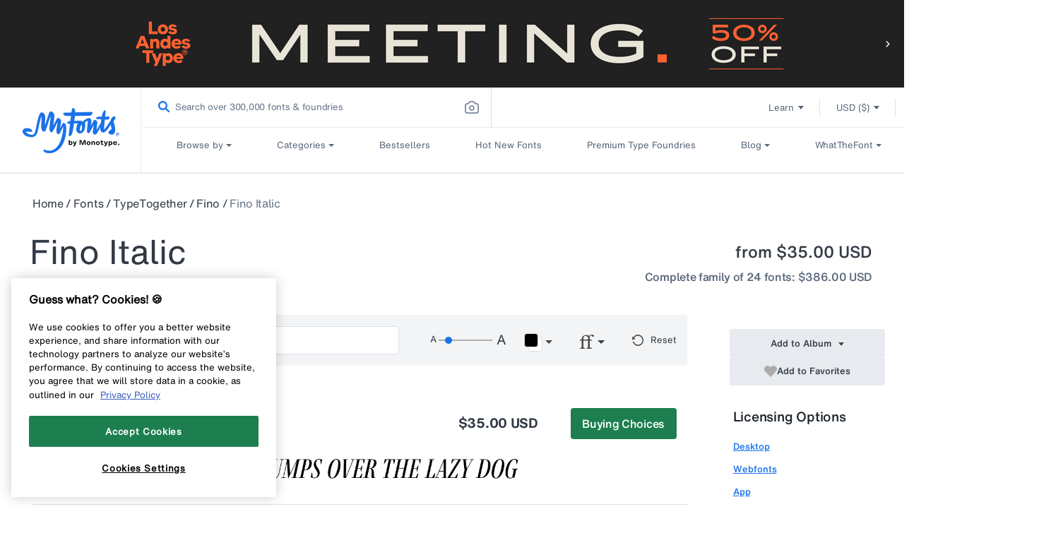

--- FILE ---
content_type: text/plain
request_url: https://c.6sc.co/?m=1
body_size: 1
content:
6suuid=ed263e17b0ce0100169a31698400000041259600